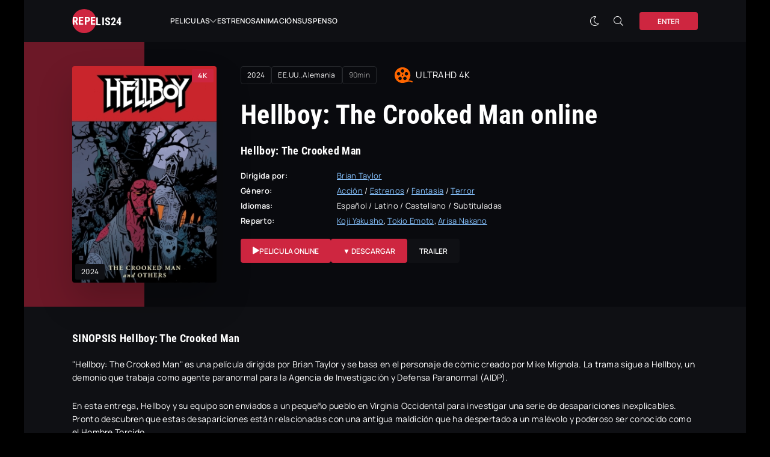

--- FILE ---
content_type: text/html; charset=utf-8
request_url: https://repelis24.vc/114-hellboy-the-crooked-man.html
body_size: 8647
content:
<!DOCTYPE html>
<html lang="es">
<head>
	<title>Ver Hellboy: The Crooked Man Online 2024 En Español, Latino</title>
<meta name="charset" content="utf-8">
<meta name="title" content="Ver Hellboy: The Crooked Man Online 2024 En Español, Latino">
<meta name="description" content="Ver película Hellboy: The Crooked Man 2024 online gratis en línea de Acción En Audio Latino, Español, Castellano y Subtitulado. Ver Hellboy: The Crooked Man Online HD 720p, Full HD 1080p, 4K y descargar pelicula.">
<meta name="keywords" content="Hellboy The Crooked Man, Ver Hellboy The Crooked Man, Hellboy The Crooked Man online">
<meta name="generator" content="DataLife Engine (https://dle-news.ru)">
<link rel="canonical" href="https://repelis24.vc/114-hellboy-the-crooked-man.html">
<link rel="alternate" type="application/rss+xml" title="REPELIS24  ▷  Ver Películas Online  En Español, Latino 2025 RSS" href="https://repelis24.vc/rss.xml">
<link rel="alternate" type="application/rss+xml" title="REPELIS24  ▷  Ver Películas Online  En Español, Latino 2025 RSS Turbo" href="https://repelis24.vc/rssturbo.xml">
<link rel="alternate" type="application/rss+xml" title="REPELIS24  ▷  Ver Películas Online  En Español, Latino 2025 RSS Dzen" href="https://repelis24.vc/rssdzen.xml">
<link rel="search" type="application/opensearchdescription+xml" title="REPELIS24  ▷  Ver Películas Online  En Español, Latino 2025" href="https://repelis24.vc/index.php?do=opensearch">
<link rel="preconnect" href="https://repelis24.vc/" fetchpriority="high">
<meta property="twitter:title" content="Ver Hellboy: The Crooked Man Online 2024 En Español, Latino">
<meta property="twitter:url" content="https://repelis24.vc/114-hellboy-the-crooked-man.html">
<meta property="twitter:card" content="summary_large_image">
<meta property="twitter:image" content="https://repelis24.vc/uploads/posts/2024-02/4805801.jpg">
<meta property="twitter:description" content="&quot;Hellboy: The Crooked Man&quot; es una película dirigida por Brian Taylor y se basa en el personaje de cómic creado por Mike Mignola. La trama sigue a Hellboy, un demonio que trabaja como agente paranormal para la Agencia de Investigación y Defensa Paranormal (AIDP). En esta entrega, Hellboy y">
<meta property="og:type" content="article">
<meta property="og:site_name" content="REPELIS24  ▷  Ver Películas Online  En Español, Latino 2025">
<meta property="og:title" content="Ver Hellboy: The Crooked Man Online 2024 En Español, Latino">
<meta property="og:url" content="https://repelis24.vc/114-hellboy-the-crooked-man.html">
<meta property="og:image" content="https://repelis24.vc/uploads/posts/2024-02/4805801.jpg">
<meta property="og:description" content="&quot;Hellboy: The Crooked Man&quot; es una película dirigida por Brian Taylor y se basa en el personaje de cómic creado por Mike Mignola. La trama sigue a Hellboy, un demonio que trabaja como agente paranormal para la Agencia de Investigación y Defensa Paranormal (AIDP). En esta entrega, Hellboy y">
	<meta name="viewport" content="width=device-width, initial-scale=1.0">
	<meta name="theme-color" content="#111">
	<link rel="preload" href="/templates/repelis24/css/common.css?v=9f659" as="style">
	<link rel="preload" href="/templates/repelis24/css/styles.css?v=9f659" as="style">
	<link rel="preload" href="/templates/repelis24/css/engine.css?v=9f659" as="style">
	<link rel="preload" href="/templates/repelis24/css/fontawesome.css?v=9f659" as="style">
	<link rel="preload" href="/templates/repelis24/webfonts/manrope-400.woff2" as="font" type="font/woff2" crossorigin>
	<link rel="preload" href="/templates/repelis24/webfonts/manrope-600.woff2" as="font" type="font/woff2" crossorigin>
	<link rel="preload" href="/templates/repelis24/webfonts/manrope-700.woff2" as="font" type="font/woff2" crossorigin>
	<link rel="preload" href="/templates/repelis24/webfonts/roboto-condensed-700.woff2" as="font" type="font/woff2" crossorigin>
    <link rel="preload" href="/templates/repelis24/webfonts/fa-light-300.woff2" as="font" type="font/woff2" crossorigin>
    <link rel="preload" href="/templates/repelis24/webfonts/fa-solid-900.woff2" as="font" type="font/woff2" crossorigin>
	<link rel="shortcut icon" href="/templates/repelis24/images/favicon.svg">
	<link href="/templates/repelis24/css/common.css?v=9f659" type="text/css" rel="stylesheet">
	<link href="/templates/repelis24/css/styles.css?v=9f659" type="text/css" rel="stylesheet">
	<link href="/templates/repelis24/css/engine.css?v=9f659" type="text/css" rel="stylesheet"> 
	<link href="/templates/repelis24/css/fontawesome.css?v=9f659" type="text/css" rel="stylesheet">
    
    <meta name="google-site-verification" content="nOCCwz8Tim5AX4xpo5DQgpavqDpDTDQOQYIjIPUAEq4" />
    <meta name="msvalidate.01" content="7B0AACAF46F44D29F6BE0528B287CE62" />
           <script src="//repelis.tube/playerjs1.js" type="text/javascript"></script>
</head>

<body class="has-branding1 dt-is-active">
	
	
	<script>
		function switchLight() {
			if (localStorage.getItem('theme') === 'dark') {
				document.querySelector('body').classList.remove('dt-is-active');
			} else {
				document.querySelector('body').classList.add('dt-is-active');
			};
		};
		switchLight();
	</script>

	<div class="wrapper">

		<div class="wrapper__container wrapper__main ">

			<header class="header d-flex ai-center">
				<a href="/" class="header__logo" data-text="repelis24"><span class="ws-nowrap">Repelis24</span></a>
				<ul class="header__menu d-flex flex-grow-1 js-this-in-mobile-menu">
	<li class="header__menu-has-submenu">
		<a href="#">Peliculas</a>
		<ul class="header__menu-submenu anim">
			<li><a href="/accion/">Acción</a>
						<li><a href="/adolecentes/">Adolecentes</a>
                        <li><a href="/animacion-e-infantil/">Animación e Infantil</a></li>
						<li><a href="/aventura/">Aventura</a></li>
						<li><a href="/belico-guerra/">Bélico (Guerra)</a></li>
						<li><a href="/biografia/">Biografía</a></li>
						<li><a href="/ciencia-ficcion/">Ciencia Ficción</a></li>
						<li><a href="/comedia/">Comedia</a></li>
						<li><a href="/crimen/">Crimen</a></li>
						<li><a href="/deporte/">Deporte</a></li>
						<li><a href="/documental/">Documental</a></li>
                        <li><a href="/drama/">Drama</a></li>
						<li><a href="/eroticas/">Eroticas +18</a></li>
						<li><a href="/familiar/">Familiar</a></li>
                        <li><a href="/fantasia/">Fantasia</a></li>
						<li><a href="/guerra/">Guerra</a></li>
						<li><a href="/historicas/">Historicas</a></li>
                        <li><a href="/misterio/">Misterio</a></li>
						<li><a href="/musical/">Musical</a></li>
						<li><a href="/romance/">Romance</a></li>
                        <li><a href="/superheroes/">Superheroes</a></li>
						<li><a href="/suspenso/">Suspenso</a></li>
						<li><a href="/terror/">Terror</a></li>
						<li><a href="/western/">Western</a></li>
		</ul>
	</li>
		<li><a href="/estrenos/">Estrenos</a></li>
	      <li><a href="/animacion-e-infantil/">Animación </a></li>
		<li><a href="/suspenso/">Suspenso</a></li>

</ul>
				<div class="header__search search-block flex-grow-1 d-none">
					<form id="quicksearch" method="post">
						<input type="hidden" name="do" value="search">
						<input type="hidden" name="subaction" value="search">
						<input class="search-block__input" id="story" name="story" placeholder="Búsqueda de sitio..." type="text" autocomplete="off">
						<button class="search-block__btn fal fa-search btn-without-bg" aria-label="Buscar" type="submit"></button>
					</form>
				</div>
				<button class="theme-toggle btn-without-bg fal fa-sun" title="Cambiar color del sitio" aria-label="Cambiar color del sitio"></button>
				<button class="header__btn-search btn-without-bg fal fa-search js-show-search" title="Abrir busqueda" aria-label="Abrir busqueda"></button>
				<button class="header__btn-login js-show-login"><span>Enter</span></button>
				
				<button class="header__btn-menu fal fa-bars d-none js-show-mobile-menu" aria-label="Abrir menú móvil"></button>
			</header>

			<!-- END HEADER -->

			
			

			<main class="content">

				
			
				
				

				
				<div class="d-grid-items"><article class="page ignore-select">

	<header class="page__header d-flex">
		<div class="page__header-left">
			<div class="page__poster img-fixed-size">
				<img src="/uploads/posts/2024-02/thumbs/4805801.jpg" alt="Hellboy: The Crooked Man" loading="lazy">
				<div class="poster__series"><a href="https://repelis24.vc/xfsearch/year/2024/">2024</a></div>
				<div class="poster__quality">4K</div>
			</div>
		
		</div>
		<div class="page__header-info flex-grow-1 d-flex fd-column">
			<div class="page__meta d-flex ai-center">
				<div class="page__meta-item"><a href="https://repelis24.vc/xfsearch/year/2024/">2024</a></div>
				<div class="page__meta-item"><a href="https://repelis24.vc/xfsearch/pais/ee.uu./">EE.UU.</a>, <a href="https://repelis24.vc/xfsearch/pais/alemania/">Alemania</a></div>
				<div class="page__meta-item">90min</div>
			
				<div class="page__meta-rating page__meta-rating--kp">ULTRAHD 4K</div>
			
			</div>
			<h1>Hellboy: The Crooked Man online</h1>
			<div class="page__caption line-clamp">
                <h3>Hellboy: The Crooked Man</h3>
			</div>
			<ul class="page__list flex-grow-1-column">
				
				<li><span>Dirigida por:</span> 	<a href="https://repelis24.vc/xfsearch/dirigida/brian%20taylor/">Brian Taylor</a></li>
				<li class="not-shown-ajax"><span>Género:</span> <a href="https://repelis24.vc/accion/">Acción</a> / <a href="https://repelis24.vc/estrenos/">Estrenos</a> / <a href="https://repelis24.vc/fantasia/">Fantasia</a> / <a href="https://repelis24.vc/terror/">Terror</a></li>
				<li><span>Idiomas:</span> Español / Latino / Castellano / Subtituladas</li>
				<li><span>Reparto:</span> 
				<a href="https://repelis24.vc/xfsearch/reparto/koji%20yakusho/">Koji Yakusho</a>, <a href="https://repelis24.vc/xfsearch/reparto/tokio%20emoto/">Tokio Emoto</a>, <a href="https://repelis24.vc/xfsearch/reparto/arisa%20nakano/">Arisa Nakano</a></li>
			</ul>
			<div class="page__btns d-flex ai-center">
				<button class="page__btn-watch fas fa-play js-scroll-to"><a href="/pelicula.php" target="blank"  rel="nofollow"     >PELICULA ONLINE</a></button>
                	<button class="page__btn-watch"><a href="/pelicula.php" target="blank"  rel="nofollow"     >▼ DESCARGAR</a></button>
				<button class="page__btn-trailer js-show-trailer" data-trg="https://repelis24.vc/114-hellboy-the-crooked-man.html">TRAILER</button>
			</div>
		</div>
		<div class="page__header-right d-flex fd-column jc-flex-end">
		
			
		</div>
	</header>

	<div class="page__cols d-flex">
		<section class="page__cols-left flex-grow-1">
			<h3 class="page__subtitle">SINOPSIS Hellboy: The Crooked Man</h3>
			<div class="page__text full-text clearfix"><p>"Hellboy: The Crooked Man" es una película dirigida por Brian Taylor y se basa en el personaje de cómic creado por Mike Mignola. La trama sigue a Hellboy, un demonio que trabaja como agente paranormal para la Agencia de Investigación y Defensa Paranormal (AIDP).</p>
<p>En esta entrega, Hellboy y su equipo son enviados a un pequeño pueblo en Virginia Occidental para investigar una serie de desapariciones inexplicables. Pronto descubren que estas desapariciones están relacionadas con una antigua maldición que ha despertado a un malévolo y poderoso ser conocido como el Hombre Torcido.</p>
<p>El Hombre Torcido es una criatura sobrenatural con habilidades terribles y oscuros pactos demoníacos. Hellboy debe enfrentarse a sus propios demonios mientras se adentra en el sombrío mundo de lo paranormal para detener al Hombre Torcido antes de que cause más estragos.</p>
<p>A lo largo de la película, Hellboy se enfrenta a peligrosas criaturas y también debe lidiar con la traición de uno de sus compañeros de equipo. Con la ayuda de la experta en ocultismo Alice Monaghan y el misterioso cazador de brujas Edward Grey, Hellboy se enfrenta a su mayor desafío hasta ahora.</p>
<p>"Hellboy: The Crooked Man" es una película llena de acción, criaturas sobrenaturales y elementos de terror. El director Brian Taylor promete ofrecer una experiencia cinematográfica llena de visuales impresionantes y un enfoque oscuro y visceral del mundo de Hellboy.</p></div>
		</section>
	
	</div>

	<div class="page__cols d-flex">
		<section class="page__cols-left flex-grow-1">
			<h2 class="page__subtitle"> Ver Hellboy: The Crooked Man online</h2>
			<div class="page__player tabs-block sect">
				<div class="page__player-controls d-flex ai-center">
					<div class="tabs-block__select d-flex flex-grow-1">
						<button>PELICULA ONLINE</button> 	
						<button>TRAILER</button>
					</div>
				</div>
				<div class="tabs-block__content video-inside video-responsive2">
				 <div id="hd"></div>

<script>
    var player = new Playerjs({id:"hd",  poster:"https://repelis24.vc/uploads/posts/2024-02/thumbs/4805801.jpg", file:"https://repelis.tube/Universal.mp4", title:"Hellboy: The Crooked Man"});
</script>
				</div>	
				<div class="tabs-block__content d-none video-inside video-responsive has-12345" id="trailer-block">
						<iframe width="917" height="516" src="https://www.youtube.com/embed/tWzQd0QcVrc" title="Youtube Player" frameborder="0" allow="accelerometer; autoplay; clipboard-write; encrypted-media; gyroscope; picture-in-picture; web-share" allowfullscreen></iframe>
				</div>
				
				
				
			</div>
		</section>
		<section class="page__cols-right">
			<h3 class="page__subtitle">Nuevas películas</h3>
			<div class="sb__content sb__grid">
				<a class="ftop-item d-flex ai-center" href="https://repelis24.vc/19-kung-fu-panda-4.html">
    <div class="ftop-item__img img-fixed-size">
        <img src="/uploads/posts/2024-02/thumbs/3528056.jpg" loading="lazy" alt="Kung Fu Panda 4">
    </div>
    <div class="ftop-item__desc flex-grow-1">
        <div class="ftop-item__title poster__title line-clamp">Kung Fu Panda 4</div>
    
    </div>
</a><a class="ftop-item d-flex ai-center" href="https://repelis24.vc/6-kraven-the-hunter.html">
    <div class="ftop-item__img img-fixed-size">
        <img src="/uploads/posts/2024-02/thumbs/3149358.jpg" loading="lazy" alt="Kraven The Hunter">
    </div>
    <div class="ftop-item__desc flex-grow-1">
        <div class="ftop-item__title poster__title line-clamp">Kraven The Hunter</div>
    
    </div>
</a><a class="ftop-item d-flex ai-center" href="https://repelis24.vc/62-road-house-de-profesion-duro.html">
    <div class="ftop-item__img img-fixed-size">
        <img src="/uploads/posts/2024-02/thumbs/1093132.jpg" loading="lazy" alt="Road House. De profesión: duro">
    </div>
    <div class="ftop-item__desc flex-grow-1">
        <div class="ftop-item__title poster__title line-clamp">Road House. De profesión: duro</div>
    
    </div>
</a><a class="ftop-item d-flex ai-center" href="https://repelis24.vc/63-dune-parte-dos.html">
    <div class="ftop-item__img img-fixed-size">
        <img src="/uploads/posts/2024-02/thumbs/5138659.jpg" loading="lazy" alt="Dune: Parte dos">
    </div>
    <div class="ftop-item__desc flex-grow-1">
        <div class="ftop-item__title poster__title line-clamp">Dune: Parte dos</div>
    
    </div>
</a><a class="ftop-item d-flex ai-center" href="https://repelis24.vc/132-vaiana-2.html">
    <div class="ftop-item__img img-fixed-size">
        <img src="/uploads/posts/2024-02/thumbs/4875574.jpg" loading="lazy" alt="Vaiana 2">
    </div>
    <div class="ftop-item__desc flex-grow-1">
        <div class="ftop-item__title poster__title line-clamp">Vaiana 2</div>
    
    </div>
</a>
			</div>
		</section>
	</div>
	
	<section class="sect page__related">
		<h4 class="sect__title sect__header">Ver también:</h4>
		<div class="sect__content d-grid-items">
			<div class="poster d-flex fd-column has-overlay-on-img has-expanded-link grid-item">
    <div class="poster__img img-responsive">
        <img src="/uploads/posts/2024-02/thumbs/465887.jpg" alt="Harbinger" loading="lazy">
        <div class="poster__series"><a href="https://repelis24.vc/xfsearch/year/2024/">2024</a></div>
        <div class="poster__quality">4K</div>
        <div class="has-overlay-on-img__trg pi-center animated-element fas fa-play"></div>
    </div>
    <div class="poster__desc order-last">
        <a href="https://repelis24.vc/120-harbinger.html" class="poster__link has-expanded-link__trg">
            <h3 class="poster__title line-clamp">Harbinger</h3>
        </a>
        <div class="poster__meta ws-nowrap"><a href="https://repelis24.vc/xfsearch/pais/ee.uu./">EE.UU.</a> <span>|</span> <a href="https://repelis24.vc/accion/">Acción</a> / <a href="https://repelis24.vc/aventura/">Aventura</a> / <a href="https://repelis24.vc/estrenos/">Estrenos</a> / <a href="https://repelis24.vc/fantasia/">Fantasia</a></div>
		<button class="poster__info-btn btn-without-bg fal fa-ellipsis-h js-show-info" data-trg="https://repelis24.vc/120-harbinger.html" data-text="SINOPSIS" aria-label="SINOPSIS Harbinger"></button>
    </div>
</div><div class="poster d-flex fd-column has-overlay-on-img has-expanded-link grid-item">
    <div class="poster__img img-responsive">
        <img src="/uploads/posts/2024-02/thumbs/3528056.jpg" alt="Kung Fu Panda 4" loading="lazy">
        <div class="poster__series"><a href="https://repelis24.vc/xfsearch/year/2024/">2024</a></div>
        <div class="poster__quality">4K</div>
        <div class="has-overlay-on-img__trg pi-center animated-element fas fa-play"></div>
    </div>
    <div class="poster__desc order-last">
        <a href="https://repelis24.vc/19-kung-fu-panda-4.html" class="poster__link has-expanded-link__trg">
            <h3 class="poster__title line-clamp">Kung Fu Panda 4</h3>
        </a>
        <div class="poster__meta ws-nowrap"><a href="https://repelis24.vc/xfsearch/pais/ee.uu./">EE.UU.</a> <span>|</span> <a href="https://repelis24.vc/animacion-e-infantil/">Animación e Infantil</a> / <a href="https://repelis24.vc/aventura/">Aventura</a> / <a href="https://repelis24.vc/comedia/">Comedia</a> / <a href="https://repelis24.vc/estrenos/">Estrenos</a> / <a href="https://repelis24.vc/familiar/">Familiar</a></div>
		<button class="poster__info-btn btn-without-bg fal fa-ellipsis-h js-show-info" data-trg="https://repelis24.vc/19-kung-fu-panda-4.html" data-text="SINOPSIS" aria-label="SINOPSIS Kung Fu Panda 4"></button>
    </div>
</div><div class="poster d-flex fd-column has-overlay-on-img has-expanded-link grid-item">
    <div class="poster__img img-responsive">
        <img src="/uploads/posts/2024-02/thumbs/4262852.jpg" alt="Agente X: Última misión" loading="lazy">
        <div class="poster__series"><a href="https://repelis24.vc/xfsearch/year/2024/">2024</a></div>
        <div class="poster__quality">4K</div>
        <div class="has-overlay-on-img__trg pi-center animated-element fas fa-play"></div>
    </div>
    <div class="poster__desc order-last">
        <a href="https://repelis24.vc/133-agente-x-ultima-mision.html" class="poster__link has-expanded-link__trg">
            <h3 class="poster__title line-clamp">Agente X: Última misión</h3>
        </a>
        <div class="poster__meta ws-nowrap"><a href="https://repelis24.vc/xfsearch/pais/grecia/">Grecia</a>, <a href="https://repelis24.vc/xfsearch/pais/bulgaria/">Bulgaria</a>, <a href="https://repelis24.vc/xfsearch/pais/ee.uu./">EE.UU.</a> <span>|</span> <a href="https://repelis24.vc/accion/">Acción</a> / <a href="https://repelis24.vc/estrenos/">Estrenos</a> / <a href="https://repelis24.vc/suspenso/">Suspenso</a></div>
		<button class="poster__info-btn btn-without-bg fal fa-ellipsis-h js-show-info" data-trg="https://repelis24.vc/133-agente-x-ultima-mision.html" data-text="SINOPSIS" aria-label="SINOPSIS Agente X: Última misión"></button>
    </div>
</div><div class="poster d-flex fd-column has-overlay-on-img has-expanded-link grid-item">
    <div class="poster__img img-responsive">
        <img src="/uploads/posts/2024-02/thumbs/1825332.jpg" alt="Ceniza" loading="lazy">
        <div class="poster__series"><a href="https://repelis24.vc/xfsearch/year/2024/">2024</a></div>
        <div class="poster__quality">4K</div>
        <div class="has-overlay-on-img__trg pi-center animated-element fas fa-play"></div>
    </div>
    <div class="poster__desc order-last">
        <a href="https://repelis24.vc/86-ceniza.html" class="poster__link has-expanded-link__trg">
            <h3 class="poster__title line-clamp">Ceniza</h3>
        </a>
        <div class="poster__meta ws-nowrap"><a href="https://repelis24.vc/xfsearch/pais/turqu%C3%ADa/">Turquía</a> <span>|</span> <a href="https://repelis24.vc/drama/">Drama</a> / <a href="https://repelis24.vc/estrenos/">Estrenos</a> / <a href="https://repelis24.vc/romance/">Romance</a></div>
		<button class="poster__info-btn btn-without-bg fal fa-ellipsis-h js-show-info" data-trg="https://repelis24.vc/86-ceniza.html" data-text="SINOPSIS" aria-label="SINOPSIS Ceniza"></button>
    </div>
</div><div class="poster d-flex fd-column has-overlay-on-img has-expanded-link grid-item">
    <div class="poster__img img-responsive">
        <img src="/uploads/posts/2024-02/thumbs/2325903.jpg" alt="Argylle" loading="lazy">
        <div class="poster__series"><a href="https://repelis24.vc/xfsearch/year/2024/">2024</a></div>
        <div class="poster__quality">4K</div>
        <div class="has-overlay-on-img__trg pi-center animated-element fas fa-play"></div>
    </div>
    <div class="poster__desc order-last">
        <a href="https://repelis24.vc/25-argylle.html" class="poster__link has-expanded-link__trg">
            <h3 class="poster__title line-clamp">Argylle</h3>
        </a>
        <div class="poster__meta ws-nowrap"><a href="https://repelis24.vc/xfsearch/pais/gran%20breta%C3%B1a/">Gran Bretaña</a> <span>|</span> <a href="https://repelis24.vc/accion/">Acción</a> / <a href="https://repelis24.vc/estrenos/">Estrenos</a> / <a href="https://repelis24.vc/suspenso/">Suspenso</a></div>
		<button class="poster__info-btn btn-without-bg fal fa-ellipsis-h js-show-info" data-trg="https://repelis24.vc/25-argylle.html" data-text="SINOPSIS" aria-label="SINOPSIS Argylle"></button>
    </div>
</div>
		</div>
	</section>

</article>
<div id="dle-ajax-comments"></div>
<form  method="post" name="dle-comments-form" id="dle-comments-form" >
		<input type="hidden" name="subaction" value="addcomment">
		<input type="hidden" name="post_id" id="post_id" value="114"><input type="hidden" name="user_hash" value="388cf21d0a69f68b231c4d96cbc32e8033bce19e"></form></div>
				

				

			</main>

			<!-- END CONTENT -->

			<footer class="footer">
				<div class="footer__main d-flex">
					<ul class="footer__menu flex-grow-1">
							<li><a href="/accion/">Acción</a>
						<li><a href="/adolecentes/">Adolecentes</a>
                        <li><a href="/animacion-e-infantil/">Animación e Infantil</a></li>
						<li><a href="/aventura/">Aventura</a></li>
						<li><a href="/belico-guerra/">Bélico (Guerra)</a></li>
						<li><a href="/biografia/">Biografía</a></li>
						<li><a href="/ciencia-ficcion/">Ciencia Ficción</a></li>
						<li><a href="/comedia/">Comedia</a></li>
						<li><a href="/crimen/">Crimen</a></li>
						<li><a href="/deporte/">Deporte</a></li>
						<li><a href="/documental/">Documental</a></li>
                        <li><a href="/drama/">Drama</a></li>
						<li><a href="/eroticas/">Eroticas +18</a></li>
						<li><a href="/familiar/">Familiar</a></li>
                        <li><a href="/fantasia/">Fantasia</a></li>
						<li><a href="/guerra/">Guerra</a></li>
						<li><a href="/historicas/">Historicas</a></li>
                        <li><a href="/misterio/">Misterio</a></li>
						<li><a href="/musical/">Musical</a></li>
						<li><a href="/romance/">Romance</a></li>
                        <li><a href="/superheroes/">Superheroes</a></li>
						<li><a href="/suspenso/">Suspenso</a></li>
						<li><a href="/terror/">Terror</a></li>
						<li><a href="/western/">Western</a></li>
					</ul>
					
				</div>
				<div class="footer__bottom d-flex ai-center">
					<div class="footer__copyright flex-grow-1">
						© 2024 repelis24.vc Peliculas online gratis <br>
						<a href="/">Repelis24</a> <span>
					</div>
					<ul class="footer__soc d-flex ai-center">
					
					</ul>
				</div>
			</footer>

			<!-- END FOOTER -->

		</div>

		<!-- END WRAPPER-MAIN -->

	</div>

	<!-- END WRAPPER -->

	

<div class="login login--not-logged serv d-none">
	<div class="login__header">
		<div class="login__title">login</div>
	
		<button class="login__close fal fa-times btn-without-bg" aria-label="exit"></button>
	</div>
	<form method="post" class="login__content">
		<div class="login__row fal fa-angle-right serv__links">
			<div class="login__row-caption">login: </div>
			<div class="login__input"><input type="text" name="login_name" id="login_name" placeholder="login" autocomplete="on"></div>
		</div>
		<div class="login__row fal fa-angle-right serv__links">
			<div class="login__row-caption">password: </div>
			<div class="login__input"><input type="password" name="login_password" id="login_password" placeholder="password" autocomplete="on"></div>
		</div>
		<label class="login__row has-checkbox" for="login_not_save">
			<input type="checkbox" name="login_not_save" id="login_not_save" value="0" checked>
		
		</label>
		<div class="login__row">
			<button onclick="submit();" type="submit">enter</button>
			<input name="login" type="hidden" id="login" value="submit">
		</div>
		<div class="login__social d-flex jc-center">
		
		
		</div>
	</form>
</div>


	
<script src="/engine/classes/js/jquery3.js?v=9f659"></script>
<script src="/engine/classes/js/jqueryui3.js?v=9f659" defer></script>
<script src="/engine/classes/js/dle_js.js?v=9f659" defer></script>
<script src="/engine/editor/jscripts/tiny_mce/tinymce.min.js?v=9f659" defer></script>
<script type="application/ld+json">{"@context":"https://schema.org","@graph":[{"@type":"BreadcrumbList","@context":"https://schema.org/","itemListElement":[{"@type":"ListItem","position":1,"item":{"@id":"https://repelis24.vc/","name":"REPELIS24"}},{"@type":"ListItem","position":2,"item":{"@id":"https://repelis24.vc/accion/","name":"Acción"}},{"@type":"ListItem","position":3,"item":{"@id":"https://repelis24.vc/114-hellboy-the-crooked-man.html","name":"Hellboy: The Crooked Man"}}]}]}</script>
	<script src="/templates/repelis24/js/libs.js?v=9f659"></script>
	<script src="/templates/repelis24/js/owl-carousel.js?v=9f659"></script>
	<script>
<!--
var dle_root       = '/';
var dle_admin      = '';
var dle_login_hash = '388cf21d0a69f68b231c4d96cbc32e8033bce19e';
var dle_group      = 5;
var dle_skin       = 'repelis24';
var dle_wysiwyg    = '2';
var quick_wysiwyg  = '2';
var dle_min_search = '4';
var dle_act_lang   = ["Yes", "No", "Enter", "Cancel", "Save", "Delete", "Loading. Please, wait..."];
var menu_short     = 'Quick edit';
var menu_full      = 'Full edit';
var menu_profile   = 'View profile';
var menu_send      = 'Send message';
var menu_uedit     = 'Admin Center';
var dle_info       = 'Information';
var dle_confirm    = 'Confirm';
var dle_prompt     = 'Enter the information';
var dle_req_field  = ["Fill the name field", "Fill the message field", "Fill the field with the subject of the message"];
var dle_del_agree  = 'Are you sure you want to delete it? This action cannot be undone';
var dle_spam_agree = 'Are you sure you want to mark the user as a spammer? This will remove all his comments';
var dle_c_title    = 'Send a complaint';
var dle_complaint  = 'Enter the text of your complaint to the Administration:';
var dle_mail       = 'Your e-mail:';
var dle_big_text   = 'Highlighted section of text is too large.';
var dle_orfo_title = 'Enter a comment to the detected error on the page for Administration ';
var dle_p_send     = 'Send';
var dle_p_send_ok  = 'Notification has been sent successfully ';
var dle_save_ok    = 'Changes are saved successfully. Refresh the page?';
var dle_reply_title= 'Reply to the comment';
var dle_tree_comm  = '0';
var dle_del_news   = 'Delete article';
var dle_sub_agree  = 'Do you really want to subscribe to this article’s comments?';
var dle_unsub_agree  = 'Do you really want to unsubscribe from comments on this publication?';
var dle_captcha_type  = '0';
var dle_share_interesting  = ["Share a link to the selected text", "Twitter", "Facebook", "Вконтакте", "Direct Link:", "Right-click and select «Copy Link»"];
var DLEPlayerLang     = {prev: 'Previous',next: 'Next',play: 'Play',pause: 'Pause',mute: 'Mute', unmute: 'Unmute', settings: 'Settings', enterFullscreen: 'Enable full screen mode', exitFullscreen: 'Disable full screen mode', speed: 'Speed', normal: 'Normal', quality: 'Quality', pip: 'PiP mode'};
var DLEGalleryLang    = {CLOSE: 'Close (Esc)', NEXT: 'Next Image', PREV: 'Previous image', ERROR: 'Warning! An error was detected', IMAGE_ERROR: 'Failed to load image', TOGGLE_SLIDESHOW: 'Watch slideshow (space) ',TOGGLE_FULLSCREEN: 'Full-screen mode', TOGGLE_THUMBS: 'Turn on / Turn off thumbnails', ITERATEZOOM: 'Increase / Reduce', DOWNLOAD: 'Download image' };
var DLEGalleryMode    = 1;
var DLELazyMode       = 1;
var allow_dle_delete_news   = false;
var dle_search_delay   = false;
var dle_search_value   = '';
jQuery(function($){
					setTimeout(function() {
						$.get(dle_root + "engine/ajax/controller.php?mod=adminfunction", { 'id': '114', action: 'newsread', user_hash: dle_login_hash });
					}, 5000);

	
	
	tinyMCE.baseURL = dle_root + 'engine/editor/jscripts/tiny_mce';
	tinyMCE.suffix = '.min';
	var dle_theme = '';

	if(dle_theme != '') {
		$('body').addClass( dle_theme );
	}

	tinymce.init({
		selector: 'textarea#comments',
		language : "en",
		directionality: 'ltr',
		body_class: dle_theme,
		skin: dle_theme == 'dle_theme_dark' ? 'oxide-dark' : 'oxide',
		element_format : 'html',
		width : "100%",
		height : 260,

		deprecation_warnings: false,
		promotion: false,
		cache_suffix: '?v=9f659',
		
		plugins: "link image lists quickbars dlebutton codesample",
		
		draggable_modal: true,
		toolbar_mode: 'floating',
		contextmenu: false,
		relative_urls : false,
		convert_urls : false,
		remove_script_host : false,
		browser_spellcheck: true,
		extended_valid_elements : "div[align|style|class|data-commenttime|data-commentuser|contenteditable],span[id|data-username|data-userurl|align|style|class|contenteditable],b/strong,i/em,u,s,p[align|style|class|contenteditable],pre[class],code",
		quickbars_insert_toolbar: '',
		quickbars_selection_toolbar: 'bold italic underline | dlequote dlespoiler dlehide',
		
	    formats: {
	      bold: {inline: 'b'},
	      italic: {inline: 'i'},
	      underline: {inline: 'u', exact : true},
	      strikethrough: {inline: 's', exact : true}
	    },
		
		paste_as_text: true,
		elementpath: false,
		branding: false,
		
		dle_root : dle_root,
		dle_upload_area : "comments",
		dle_upload_user : "",
		dle_upload_news : "0",
		
		menubar: false,
		link_default_target: '_blank',
		editable_class: 'contenteditable',
		noneditable_class: 'noncontenteditable',
		image_dimensions: false,
		paste_data_images: false,

		
		toolbar: "bold italic underline | alignleft aligncenter alignright | bullist numlist | dleemo link dleleech  | dlequote codesample dlespoiler dlehide",
		
		mobile: {
			toolbar_mode: "sliding",
			toolbar: "bold italic underline | alignleft aligncenter alignright | bullist numlist | link dleleech  dlequote dlespoiler dlehide",
			
		},
		
		content_css : dle_root + "engine/editor/css/content.css?v=9f659",

		setup: (editor) => {

			const onCompeteAction = (autocompleteApi, rng, value) => {
				editor.selection.setRng(rng);
				editor.insertContent(value);
				autocompleteApi.hide();
			};

			editor.ui.registry.addAutocompleter('getusers', {
			ch: '@',
			minChars: 1,
			columns: 1,
			onAction: onCompeteAction,
			fetch: (pattern) => {

				return new Promise((resolve) => {

					$.get(dle_root + "engine/ajax/controller.php?mod=find_tags", { mode: 'users', term: pattern, skin: dle_skin, user_hash: dle_login_hash }, function(data){
						if ( data.found ) {
							resolve(data.items);
						}
					}, "json");

				});
			}
			});
		}

	});
				$('#dle-comments-form').submit(function() {
					if( $('#comments-image-uploader').data('files') == 'selected' ) {
						$('#comments-image-uploader').plupload('start');
					} else {
						doAddComments();
					}
					return false;
				});
FastSearch();
});
//-->
</script>
        
        <!-- Yandex.Metrika counter -->
<script type="text/javascript" >
   (function(m,e,t,r,i,k,a){m[i]=m[i]||function(){(m[i].a=m[i].a||[]).push(arguments)};
   m[i].l=1*new Date();
   for (var j = 0; j < document.scripts.length; j++) {if (document.scripts[j].src === r) { return; }}
   k=e.createElement(t),a=e.getElementsByTagName(t)[0],k.async=1,k.src=r,a.parentNode.insertBefore(k,a)})
   (window, document, "script", "https://mc.yandex.ru/metrika/tag.js", "ym");

   ym(96385021, "init", {
        clickmap:true,
        trackLinks:true,
        accurateTrackBounce:true
   });
</script>
<noscript><div><img src="https://mc.yandex.ru/watch/96385021" style="position:absolute; left:-9999px;" alt="" /></div></noscript>
<!-- /Yandex.Metrika counter -->
	
<script defer src="https://static.cloudflareinsights.com/beacon.min.js/vcd15cbe7772f49c399c6a5babf22c1241717689176015" integrity="sha512-ZpsOmlRQV6y907TI0dKBHq9Md29nnaEIPlkf84rnaERnq6zvWvPUqr2ft8M1aS28oN72PdrCzSjY4U6VaAw1EQ==" data-cf-beacon='{"version":"2024.11.0","token":"b19f417703214ce29238636acf91bfa3","r":1,"server_timing":{"name":{"cfCacheStatus":true,"cfEdge":true,"cfExtPri":true,"cfL4":true,"cfOrigin":true,"cfSpeedBrain":true},"location_startswith":null}}' crossorigin="anonymous"></script>
</body>
</html>

<!-- DataLife Engine Copyright SoftNews Media Group (https://dle-news.ru) -->


--- FILE ---
content_type: text/css
request_url: https://repelis24.vc/templates/repelis24/css/styles.css?v=9f659
body_size: 8576
content:
/* BASIC LAYOUT
----------------------------------------------- */
.wrapper {min-width: 320px; position: relative;}
.wrapper__container {max-width: var(--max-width); margin: 0 auto; position: relative; z-index: 20;}
.wrapper__main {background-color: var(--bg);}
.header {padding: 0 var(--indent); background-color: var(--bg); position: relative; z-index: 100; min-height: 70px;}
.content {padding: 50px var(--indent); position: relative; z-index: 50; background-color: var(--bg); min-height: 80vh;}
.footer {background-color: var(--bg-darker); padding: 50px var(--indent); margin-top: 10px;}
.footer__main {gap: 40px var(--indent); padding-top: 20px;}
.footer__bottom {margin-top: 50px;}
body.has-branding {padding-top: 200px;}
.has-branding .wrapper {max-width: var(--max-width); margin: 0 auto; overflow: hidden;}
.has-branding .wrapper__main-page .header {padding-left: var(--indent); padding-right: var(--indent);}
.has-branding .bslide__desc {padding-left: var(--indent);}
.has-branding .slider {margin-left: 0; margin-right: 0;}

.scrolltop {position: fixed; width: 44px; height: 40px; right: -60px; bottom: 10px;
	z-index: 990; border-radius: var(--bdrs); font-size: 20px; opacity: 0; transition: right 0.2s, opacity 0.2s;}
.scrolltop.is-active {right: 10px; opacity: 1;}


/* HEADER
----------------------------------------------- */
.header__logo {display: block; margin-right: var(--indent); text-transform: uppercase; 
	position: relative; isolation: isolate; max-width: 105px;} 
.header__logo::before {content: attr(data-text); width: 40px; height: 40px; border-radius: 50%; 
	background-color: var(--accent-violet); overflow: hidden; white-space: nowrap; line-height: 40px;
	position: absolute; left: 0; top: 50%; transform: translate(0,-50%); color: #fff;}
.theme-toggle {margin-left: 10px; font-size: 16px; min-width: 30px; height: 30px;}
.dt-is-active .theme-toggle::before {content:"\f186";}
.header__btn-login {height: 30px; padding: 0 30px; margin-left: 20px;}
.header__btn-search {font-size: 16px; min-width: 30px; height: 30px; margin-left: 10px;}
.header__login-img {width: 40px; height: 40px; border-radius: 50%; cursor: pointer; margin-left: 20px;}
.header__favlink {font-size: 24px; display: block; position: relative; margin-left: 20px;}
.header__favlink span {border-radius: 3px; background-color: var(--accent-violet); color: #fff; 
	font-size: 10px; position: absolute; right: -10px; top: -1px; min-width: 20px; text-align: center;}

.header__login-panel {position: absolute; right: var(--indent-negative); top: 100%; width: 240px; padding-bottom: 10px;
	background-color: var(--bg); box-shadow: var(--bsh); border-radius: 6px; margin-top: 15px;}
.header__login-header {padding: 20px; color: var(--tt); font-weight: 700; gap: 20px; border-bottom: 1px solid var(--bdc);
	background-color: var(--ui-bg-darker); margin-bottom: 10px; border-radius: 6px 6px 0 0;}
.header__login-avatar {width: 40px; height: 40px; border-radius: 50%;}
.header__login-group span {font-size: 12px; font-weight: 400; margin-top: 2px; 
	display: block; color: var(--ui-tt-fade) !important;}
.header__login-menu a {display: flex; align-items: center; min-height: 30px; padding: 0 20px 0 0;}
.header__login-menu a::before {width: 40px; text-align: center; color: var(--accent-violet);}
.header__login-menu-border {border-top: 1px solid var(--bdc); margin-top: 10px; padding-top: 10px;}
.header__login-menu a span {font-size: 12px; margin-left: auto;}

.search-is-active {padding-right: var(--scrWidth,15px); overflow: hidden;}
.search-is-active .header__menu {display: none;}
.search-is-active .header__search {display: block;}
.search-is-active .header > button, .search-is-active .header ~ * {pointer-events: none;}
.search-is-active .search-block__input {box-shadow: 0 0 0 100vmax rgba(0,0,0,0.8) !important;}

.search-block {width: 100%; position: relative; margin-right: 50px;}
.search-block__input, .search-block__input:focus {border-radius: var(--bdrs); padding: 0 50px 0 20px; 
	border: 0; box-shadow: none; background-color: #fff; color: #000;}
.search-block__input:not(:focus)::placeholder {color: var(--tt-fade); opacity: 1; font-size: 14px;}
.search-block__btn {position: absolute; right: 0; top: 0; width: 50px; border-radius: 0px; font-size: 16px; color: #000;}

.wrapper__main-page .header {background-color: transparent; padding-left: 0; padding-right: 0;}
.wrapper__main-page .header__logo, .wrapper__main-page .header__menu > li > a, 
.wrapper__main-page .header > button, .wrapper__main-page .header__login, .wrapper__main-page .header__favlink {color: #fff;}


/* NAV
----------------------------------------------- */
.header__menu {gap: 40px; position: relative;}
.header__menu > li > a {font-weight: 600; height: 70px; display: flex; align-items: center; 
	font-size: 12px; text-transform: uppercase; gap: 10px;}
.header__menu-submenu {position: absolute; top: 100%; left: 0; z-index: 100; border-radius: 6px;
	background-color: var(--bg); box-shadow: var(--bsh); width: 100%; padding: 30px 35px; 
	display: grid; gap: 5px 20px; grid-template-columns: repeat(auto-fill,minmax(150px,1fr)); display: none;}
.header__menu-submenu a {display: block; padding: 5px 10px; border-radius: var(--bdrs);}
.header__menu-has-submenu > a::after {content:"\f078"; font-weight: 300; font-family:'Font Awesome 5 Pro';}
.header__menu > li:hover .header__menu-submenu {display: grid;}
.header__menu-hidden a:hover, .theme-toggle:hover {background-color: var(--accent-violet); color: #fff;}


/* SLIDER
----------------------------------------------- */
.slider {background-color: #000; margin: 0 calc((100% - 100vw)/2); margin-top: -70px; position: relative;}
.bslide {height: 520px; position: relative; color: #fff; --tt: rgba(255,255,255,0.7);}
.bslide__img {position: absolute; inset: 0; bottom: -70px;}
.bslide__img::before, .mslide__img::before {position: absolute; inset: 0; z-index: 1;
	background-color: rgba(20, 23, 34,0.7); content: ''; backdrop-filter: blur(0px) grayscale(0.66);}
.bslide__img::after {position: absolute; inset: 0; z-index: 2; content: ''; 
	background: linear-gradient(to top, #000 0%, transparent 200px);;}
.bslide__desc {position: relative; z-index: 5; padding-top: 100px; max-width: var(--max-width); margin: 0 auto;}
.bslide__info {gap: 40px;}
.bslide__title {font-size: 100px; height: 204px; max-width: 870px; line-height: 1; position: relative; top: -10px;}
.bslide__info-item {width: 300px; font-size: 13px; color: rgba(255,255,255,0.7); line-height: 1.8;}
.bslide__info-item-title {font-weight: 700; margin-bottom: 10px;}
.bslide__btn {height: 60px; padding: 0 40px; font-size: 14px; font-weight: 700;}
.bslide__info-item-accent {color: #fff; margin-top: -10px; font-weight: 700; text-transform: uppercase;}
.bslide__btn-trailer {width: 80px; height: 80px; position: absolute; right: 340px; top: 100px;
	border-radius: 50%; background-color: #fff; color: #000; font-size: 18px; padding: 0; padding-left: 3px;}
.bslide__btn-trailer::after {content: attr(data-text); color: transparent; font-size: 70px; position: absolute; 
	-webkit-text-stroke: 1px rgba(255,255,255,0.7); left: 100%; top: 50%; transform: translate(0,-50%); 
	letter-spacing: 2px; text-transform: none; margin-left: 40px;}
.mslide {color: #fff; cursor: pointer;}
.mslide__img {width: 300px; height: 204px;}
.mslide__img::before {opacity: 0.4; backdrop-filter: none;}
.mslide__title {position: relative; z-index: 5; margin-right: 40px; 
	width: 200px; text-align: right; transition: transform 0.2s; word-wrap: break-word;}
.mslide__title div {font-family: 'Manrope'; font-size: 12px; text-transform: uppercase; 
	color: rgba(255,255,255,0.7); margin-bottom: 5px;}
.mslide::after {content: "\f178"; font-family: "Font Awesome 5 Pro"; font-weight: 300; 
	position: absolute; left: 210px; top: 50%; transform: translate(0,-50%); margin-top: -2px;
	color: #fff; font-size: 50px; z-index: 5; transition: transform 0.2s;}
.main-slider-thumbs {max-width: var(--max-width); margin: 0 auto; position: relative; z-index: 5;}
#main-slider-thumbs {width: 540px; position: absolute; right: 0; bottom: 0;}
#main-slider-thumbs:not(.owl-carousel), #main-slider:not(.owl-carousel), 
.carousel__content:not(.owl-carousel) {display: flex; overflow: hidden;}
#main-slider-thumbs:not(.owl-carousel) .mslide, #main-slider:not(.owl-carousel) .bslide {flex-shrink: 0; width: 100%;}
.carousel__content:not(.owl-carousel) > .carou {width: calc((100% - 120px)/7); margin-right: 20px; flex-shrink: 0;}

.slider--poster .bslide__img::before {backdrop-filter: blur(10px) grayscale(0.66);}
.slider--poster #main-slider-thumbs {width: 440px;}
.slider--poster .mslide__img {width: 200px; height: 300px;}


/* CAROUSEL
----------------------------------------------- */
.carousel {background-color: var(--bg-darker); padding: 20px var(--indent);}
.carousel__title {margin-bottom: 20px; gap: 20px;}
.carou__img {padding-top: 150%;}
.carou__desc {position: absolute; left: 0; bottom: 0; z-index: 5; color: #fff; padding: 20px; font-size: 14px;}
.carousel__title a {font-size: 12px; font-weight: 700; text-transform: uppercase; color: var(--accent-violet);}


/* SECTION
----------------------------------------------- */
.sect:not(:last-child) {margin-bottom: 50px;}
.sect--border-top {padding-top: 50px; border-top: 1px solid var(--bdc);}
.sect__header {margin-bottom: 50px; gap: 10px;}
.sect__title {font-size: 40px; font-weight: 700;}
.sect__link {font-size: 12px; text-transform: uppercase; font-weight: 700; color: var(--accent-violet);}

.speedbar {color: var(--tt-fade); font-size: 14px; margin-bottom: 15px;}
.descr {display: grid; grid-gap: 20px; line-height: 1.7; font-size: 14px;}
.descr h1, .descr h2, .descr h3 {font-size: 24px; color: var(--tt); line-height: 1.3;}
.descr a {text-decoration: underline; color: var(--accent-violet);}
.descr ul li {position: relative; padding-left: 25px; margin-left: 25px;}
.descr ul li::before {content:"\f00c"; font-weight: 300; font-family:'Font Awesome 5 Pro'; 
	color: var(--accent-violet); position: absolute; left: 0; top: 0;}


/* POSTER SHORT STORY
----------------------------------------------- */
.poster__img {padding-top: 146%; margin-bottom: 16px; box-shadow: var(--bsh-poster); border: 5px solid var(--bg); border-radius: var(--bdrs);}
.poster__series {position: absolute; left: 5px; bottom: 5px; z-index: 1; padding: 5px 10px; font-size: 12px; 
	background-color: var(--bg); color: var(--tt-fade); border-radius: 2px;}
.poster__quality {position: absolute; right: 5px; top: 5px; z-index: 1; font-size: 12px; border-radius: 2px; 
	background-color: var(--accent-violet); color: #fff; padding: 3px 10px; text-transform: uppercase; font-weight: 600;}
.poster__title {font-size: 15px; font-weight: 700; margin-right: 20px; font-family: inherit;}
.poster__meta {margin-top: 6px; font-size: 10px; text-transform: uppercase; color: var(--tt-fade);}
.poster__meta > span {margin: 0 6px; font-size: 14px; vertical-align: middle;}
.poster__fav a {position: absolute; right: 0; top: 0; color: var(--tt-fade); z-index: 11;}
.poster__fav a .poster__fav-added {color: var(--accent-red);}
.poster__info-btn {min-width: auto; font-size: 34px; margin: -5px 0 -20px 0; color: var(--tt-fade); 
	position: relative; z-index: 11; transition: none;}
.has-overlay-on-img__trg {position: absolute; inset: 0; z-index: 3; opacity: 0;
	background-color: rgba(0,0,0,0.66); color: #fff; border-radius: inherit;}
.has-overlay-on-img__trg::before {display: grid; place-items: center; width: 50px; height: 50px; box-sizing: border-box;
	border-radius: 50%; background-color: #fff; color: #000; font-size: 14px; padding-left: 3px;}

.trl {background-color: rgba(0,0,0,0.9); position: fixed; z-index: 990; left: 0; top: 0; 
	width: 100%; height: 100%; overflow-x: hidden; overflow-y: auto; backdrop-filter: blur(10px);}
.trl__close {position: absolute; right: 20px; top: 20px; font-size: 40px; color: #fff;}
.trl__inner {width: 100%; max-width: 700px; margin: 0 auto; color: #fff; padding: 80px 20px 20px 20px;}
.trl__btn {height: 60px; padding: 0 40px; margin-top: 15px; width: 100%;}
.trl h1 {margin-bottom: 15px; margin-top: 20px; font-size: 24px;}
.trl .page__text, .sinfo .page__list li, .sinfo .page__text {display: -webkit-box; -webkit-line-clamp: 8; -webkit-box-orient: vertical; overflow: hidden;}
.trl-is-opened {overflow: hidden;}
.sinfo {background-color: var(--bg); border-radius: 8px; position: fixed; left: 50%; top: 50%; z-index: 999; 
	transform: translate(-50%,-50%); padding: 20px; padding-right: 140px; width: 860px; box-shadow: var(--bsh);}
.sinfo__close {font-size: 40px; position: absolute; right: -40px; top: -40px; z-index: 5; color: #fff;}
.sinfo__left {width: 200px;	margin-right: 20px;}
.sinfo__right {width: 120px; background-color: var(--bg-darker); border-radius: 0 8px 8px 0;
	position: absolute; right: 0; top: 0; bottom: 0; padding: 10px; padding-top: 20px;}
.sinfo .page__poster {width: 200px; height: 300px; border-radius: var(--bdrs);}
.sinfo .page__rating-score {padding: 0; width: 100%; height: auto; background-color: transparent;}
.sinfo .page__header-info h1 {font-size: 24px; margin: 10px 0 -13px 0;}
.sinfo .page__caption, .sinfo .not-shown-ajax, .sinfo .page__btn-watch, .trl h1 a, .sinfo h1 a {display: none !important;}
@media screen and (min-width: 950px) {
	.sinfo .page__meta-rating {position: absolute; right: 0; top: 130px; width: 120px; z-index: 5; margin: 0; 
		text-align: center; padding: 0; padding-top: 30px; background-position: center 0;}
	.sinfo .page__meta-rating--imdb {top: 190px; padding-top: 40px;}
}
.sinfo .page__list {padding: 0;}
.sinfo .page__btn-trailer:not(:hover) {background-color: var(--bg-darker);}
.sinfo .page__list li {-webkit-line-clamp: 2;}
.sinfo .page__text {-webkit-line-clamp: 5; margin-top: 12px; font-size: 13px;}


/* FOOTER, PAGINATION
----------------------------------------------- */
.footer__main::before {width: 120px; height: 120px; border-radius: 50%; background-color: var(--accent-violet); 
	content:"\f8a9"; font-family:'Font Awesome 5 Pro'; font-weight: 300; 
	display: grid; place-items: center; font-size: 50px; color: #fff;}
.footer__menu {display: grid; gap: 10px 30px; grid-template-columns: repeat(auto-fill,minmax(120px,1fr)); 
	font-size: 12px; text-transform: uppercase; font-weight: 600; --tt: var(--tt-fade);}
.footer__subscribe {width: 200px;}
.footer__subscribe input {margin: 10px 0; background-color: transparent; box-shadow: none; padding: 0; 
	border: 0; border-bottom: 1px solid var(--bdc); border-radius: 0;}
.footer__subscribe button {color: var(--accent-violet); font-weight: 700;}
.footer__copyright {font-size: 12px; line-height: 2; --tt: var(--tt-fade); color: var(--tt-fade);}
.footer__copyright span {margin: 0 10px;}
.footer__soc {gap: 20px;}
.footer__soc a img {display: block; height: 20px; opacity: 0.3;}

.pagination {gap: 20px 60px; padding-top: 10px;}
.pagination a, .pagination span {display: grid; place-items: center; 
	height: 36px; min-width: 36px; padding: 0 10px; border-radius: var(--bdrs); border: 1px solid var(--bdc);}
.pagination__btn-loader {width: 100%;}
.pagination__btn-loader a, .pagination__btn-loader span {height: 40px; border-radius: var(--bdrs); 
	background-color: var(--bg-darker); border: 0; color: var(--tt-fade); width: 370px;}
.pagination__pages {gap: 10px 10px; font-size: 18px;}
.pagination__pages span:not(.nav_ext) {background-color: var(--accent-violet); color: #fff; border-color: var(--accent-violet);}


/* INNER PAGE
----------------------------------------------- */
.page__header {background-color: var(--bg-darker); position: relative; 
	padding: 40px var(--indent); margin: 0 var(--indent-negative); margin-top: -50px; margin-bottom: 40px;}
.page__header-left {width: 240px; margin-right: 40px; border-radius: var(--bdrs); 
	box-shadow: var(--bsh); overflow: hidden; position: relative; z-index: 5; align-self: start;} 
.page__header-right {position: absolute; right: var(--indent); bottom: 40px;}
.page__poster {height: 360px;}
.page__header::before {position: absolute; left: 0; bottom: 0; top: 0; 
	content: ''; z-index: 3; background-color: var(--accent-violet); width: calc(var(--indent) + 120px);}
.page__rating-likes {background-color: var(--bg);}
.page__rating-likes a {display: flex; justify-content: center; align-items: center; height: 40px; width: 50%; gap: 10px; font-size: 12px;}
.page__rating-likes .fal {color: var(--accent-green); font-size: 18px;}
.page__rating-likes a:last-child .fal {color: var(--accent-red);}
.page__rating-score {width: 120px; height: 120px; border-radius: var(--bdrs); 
	background-color: var(--bg); text-align: center; padding: 15px 20px; border-bottom-left-radius: 0px;}
.page__rating-score-caption {font-size: 10px; text-transform: uppercase; font-weight: 600;}
.page__rating-score-value {width: 60px; height: 60px; border-radius: 50%; display: grid; place-items: center;
	position: relative; isolation: isolate; font-size: 24px; margin: 0 auto; margin-top: 13px;}
.page__rating-score-value::before {content: ''; position: absolute; z-index: -2; inset: 0; border-radius: 50%; 
	background: conic-gradient(from 0deg, var(--accent-green) 0%, var(--accent-green) var(--p), var(--bg-darker)  var(--p));}
.page__rating-score-value::after {content: ''; position: absolute; z-index: -1; 
	background-color: var(--bg); inset: 5px; border-radius: 50%;}
.page__fav {position: absolute; right: 100%; bottom: 0;}
.page__fav a {display: grid; place-items: center; width: 40px; height: 40px; 
	border: 3px solid var(--bg); border-radius: 4px 0 0 4px; font-size: 18px; color: var(--tt-fade);}
.page__fav a .page__fav-added {color: var(--accent-red);}

.page__meta {gap: 10px;}
.page__meta-item {display: flex; align-items: center; height: 30px; border-radius: var(--bdrs); 
	padding: 0 10px; border: 1px solid var(--bdc); color: var(--tt-fade); font-size: 12px;}
.page__meta-rating {margin-left: 30px; padding-left: 35px; line-height: 30px;
	background: url(../images/kp.svg) 0 center / 30px 30px no-repeat;}
.page__meta-rating--imdb {background: url(../images/imdb.svg) 0 center / 50px 50px no-repeat; padding-left: 58px; margin-left: 10px;}
.page__header h1 {font-size: 44px; margin: 21px 0 16px 0;}
.page__header h1 a {font-size: 14px; margin-left: 10px;}
.page__list {line-height: 1.5; font-size: 13px; margin-top: 20px; padding-right: 140px;}
.page__list li {position: relative; padding-left: 160px;}
.page__list li + li {margin-top: 6px;}
.page__list li > span:first-child {font-weight: 600; position: absolute; left: 0; top: 0;}
.page__list li a {color: var(--accent-violet); text-decoration: underline;}
.page__btns {gap: 20px; margin-top: 20px;}
.page__btn-trailer {background-color: var(--bg); color: var(--tt);}

.page__cols {margin-bottom: 40px;}
.page__cols-right {width: 240px; margin-left: 40px;}
.page__subtitle {margin-bottom: 20px;}
.page__screens ul {display: grid; gap: 5px; grid-template-columns: repeat(auto-fill,minmax(100px,1fr));}
.page__screens a {display: block; border-radius: var(--bdrs);}
.page__screens img {display: block; width: 100%; object-fit: cover; aspect-ratio: 3/2; border-radius: inherit;}
.sb__grid {display: grid; grid-template-columns: repeat(auto-fill,minmax(230px,1fr)); gap: 10px; counter-reset: num;}
.ftop-item {border-radius: var(--bdrs); background-color: var(--bg-darker); position: relative;}
.ftop-item__img {width: 62px; height: 91px; border-radius: var(--bdrs); margin-right: 15px; z-index: 5;}
.ftop-item::before {content: counter(num); counter-increment: num; color: var(--tt-fade); opacity: 0.3; 
	position: absolute; right: 15px; top: 50%; transform: translateY(-50%); font-size: 40px; font-weight: 700;}
.ftop-item .poster__title, .ftop-item .poster__meta {margin-right: 50px;}

.page__player {position: relative;}
.tabs-block__select {gap: 10px; margin-bottom: 10px;}
.tabs-block__select button {height: 30px; padding: 0 10px; background-color: var(--bg-darker); color: var(--tt-fade);}
.tabs-block__select button.is-active, .tabs-block__select button:hover {background: var(--accent-violet); color: #fff;}
.page__complaint a {position: absolute; right: 0; top: 0; display: flex; align-items: center; height: 30px; 
	border-radius: var(--bdrs); padding: 0 10px; gap: 10px; background-color: var(--bg-darker);}
.video-responsive1 {background-color: #000;}
.video-responsive1::before {position: absolute; z-index: 10; inset: 0; cursor: pointer; display: grid; place-items: center; 
	background-color: rgba(0,0,0,0.5); backdrop-filter: blur(6px); font-size: 80px; color: #fff; 
	content:"\f04b"; font-weight: 900; font-family:'Font Awesome 5 Pro';}
.page__related .poster__title {margin-right: 0;}


/* TEXT BLOCK, TYPOGRAPHY, VIDEO BLOCK
----------------------------------------------- */
.page__title {margin-bottom: 30px; font-size: 24px;}
.full-text {line-height: 1.6; font-size: 14px; word-wrap: break-word;}
.full-text a {text-decoration: underline; color: #5278b1;}
.full-text img:not(.emoji), .full-text p, .full-text h1, .full-text h2, .full-text h3, .full-text h4, .full-text h5, 
.full-text > ul, .full-text > ol, .full-text table {margin-bottom: 25px;}
.full-text > img[style*="left"], .full-text > .highslide img[style*="left"] {margin:0 10px 10px 0;}
.full-text > img[style*="right"], .full-text > .highslide img[style*="right"] {margin:0 0 10px 10px;}
.full-text > ul li, .full-text > ol li {padding-left: 60px; position: relative;}
.full-text > ul li:before {content: ''; width: 8px; height: 8px; border-radius: 50%; 
	border: 3px solid #fcc506; position: absolute; top: 6px; left: 34px;}
.full-text > ol {counter-reset: num;}
.full-text > ol li:before {content: counter(num); counter-increment: num; background-color: #fcc506; color: #000; 
	position: absolute; top: -3px; left: 17px; width: 24px; height: 30px; font-size: 14px; font-weight: 600;
	display: flex; justify-content: flex-end; align-items: center; padding-right: 6px; box-sizing: border-box;}
.full-text > ol li:after {content: ''; border: 10px solid transparent; border-left-color: #fcc506; 
	position: absolute; left: 41px; top: -3px; transform: scale(0.66,1.5); transform-origin: 0 0;}
.full-text > ul li + li, .full-text > ol li + li {margin-top: 10px;}
.full-text table, .video-inside > * {width:100%;}
.full-text > *:last-child {margin-bottom: 0;}
.video-responsive {padding-top: 60%; position: relative;}
.video-responsive > iframe, .video-responsive > video {position: absolute; left: 0; top: 0; width: 100%; height: 100%;}
.video-responsive2 {padding-top: 0%; position: relative;}
.video-responsive2 > iframe, .video-responsive > video {position: absolute; left: 0; top: 0; width: 100%; height: 100%;}
.full-text h1, .full-text h2, .full-text h3, .full-text h4, .full-text h5 {font-size: 21px; margin-bottom: 20px;}


/* COMMENTS
----------------------------------------------- */
.page__comments {margin-top: 0px; max-width: 760px;}
.page__comments-title {font-size: 24px; margin-bottom: 20px;}
.page__comments-info {color: var(--tt-fade); display: block; margin: -5px 0 20px; font-size: 14px; padding-left: 23px; position: relative;}
.page__comments-info::before {color: var(--ui-red); position: absolute; left: 0; top: 2px;}
.ac-form {margin-bottom: 30px; position: relative;}
.ac-form__header, .ac-form__editor, .ac-form .message-info {gap: 10px; margin-bottom: 10px;}
.ac-form__btn {padding: 0 60px;}
.ac-form__bottom {gap: 25px;}
.confidential-check {font-size: 14px;}
.ac-form__header > span {margin-left: 15px;}
.ac-form .comments_subscribe {margin-top: 0px;}

.ac-toggle.ac-form {cursor: pointer;}
.ac-form__header input, .ac-toggle .ac-form__editor textarea {height: 50px; line-height: 50px; border-radius: 8px;}
.ac-toggle, .ac-toggle .ac-form__editor {position: relative;}
.ac-toggle .ac-form__bottom button {position: absolute; bottom: 20px; right: 10px; z-index: 10; pointer-events: none;}
.ac-form .bb-btn {display: none;}
.ac-form .bb-pane {background: none; box-shadow: none; border: 0; position: absolute; left: 0; bottom: 0; right: 0;}
.ac-form #b_emo, .ac-form #b_leech, .ac-form #b_quote, .ac-form #b_spoiler, 
.ac-form #b_b, .ac-form #b_u, .ac-form #b_s, .ac-form #b_color, .ac-form #b_hide {display: grid;}
.ac-toggle .bb-btn {pointer-events: none;}
.ac-toggle .ac-form__editor .bb-editor textarea {height: 140px; resize: none;}
.ac-form__editor .bb-editor textarea {height: 140px; line-height: 1.4;}
.comments_subscribe + br, .ac-form .bb-editor + br {display: none;}
.ac-toggle .has-checkbox {display: none;}

.mass_comments_action {display: flex; align-items: center; flex-wrap: wrap; gap: 10px;}
.mass_comments_action select {flex: 1 1 0; margin: 0 -28px 0 0; border-radius: 0; box-shadow: none; min-width: 60%;}
.mass_comments_action .bbcodes {border-radius: 0; padding: 0 10px;}

.comm__title {font-size: 18px; margin-bottom: 20px;}

.comm {margin-bottom: 30px; position: relative;}
.comm__img {width: 40px; height: 40px; border-radius: 50%;}
.comm__img::before {content: ''; width: 8px; height: 8px; border-radius: 50%; background-color: var(--ui-red); 
	position: absolute; right: -1px; top: -1px; z-index: 5; border: 2px solid var(--bg);}
.comm--online .comm__img::before {background-color: var(--ui-green);}
.comm__letter {width: 100%; height: 100%; text-transform: uppercase; border-radius: inherit;
	position: absolute; left: 0; top: 0; color: #fff; font-size: 18px; font-weight: var(--ui-fw-bolder);}
.comm__author, .comm__author a {color: var(--tt-colored); font-weight: 600; font-size: 12px;}
.comm__date {color: var(--tt-fade); font-size: 12px; margin-top: 2px;}
.comm__main {margin: 6px 0 0 0; padding: 10px 10px 10px 40px; border: 1px solid var(--bg-darker); border-bottom: 0;}
.comm__action {gap: 20px; font-size: 12px;} 
.comm__footer {padding: 10px 10px 10px 40px; background-color: var(--bg-darker); border-radius: 0 0 4px 4px;}
.comm__action li, .comm__action li a {color: var(--tt-fade); cursor: pointer; gap: 8px; display: flex; align-items: center;}
.comm__ctrl, .comm__ctrl a {font-size: 15px; gap: 10px 15px; color: var(--tt-fade);}
.comm__ctrl li.has-checkbox {transform: scale(0.8,0.8); margin: 0 -10px 0 -5px;}
.comm__ctrl li.has-checkbox input {border-color: var(--tt-fade);}
.comm__rating {gap: 1px; font-size: 12px;margin-bottom: -10px;}
.comm__rating > * {display: flex; gap: 5px; height: 20px; align-items: center; 
	background-color: var(--bg-darker); padding: 0 10px;}
.comm__rating > * .fal {color: var(--accent-green);}
.comm__rating > * + * .fal  {color: var(--accent-red);}
.comm__meta {display: flex; align-items: center; gap: 20px;}
.comm__header {padding-left: 40px;}
.comm__img {position: absolute; left: -20px; top: 0px; width: 50px; height: 50px;}


/* LOGIN
----------------------------------------------- */
.login {position: fixed; z-index: 999; left: 50%; top: 50%; transform: translate(-50%,-50%);
	background-color: var(--ui-bg); width: 440px; border: 10px solid var(--ui-bg-darker); 
	box-shadow: 0 15px 45px rgba(0,0,0,1); overflow-y: auto;
	 max-width: calc(100vw - 40px); max-height: calc(100vh - 40px);}
.login__header {padding: 20px 50px 25px 50px; border-bottom: 1px solid var(--ui-bdc); position: relative;}
.login__title {font-size: 24px; font-weight: var(--ui-fw-bolder);}
.login__caption {font-size: 13px; color: var(--ui-tt-fade); margin-top: 3px;}
.login__close {font-size: 23px; position: absolute; right: 10px; top: 10px; padding: 0; width: 40px; height: 40px;}
.login__content {display: grid; gap: 20px; padding: 25px 50px; padding-bottom: 50px; position: relative;}
.login__row, .login__row.fal, .login__row.fas {position: relative; display: grid; gap: 10px; justify-content: stretch;}
.login__row-caption a, .login__caption a {margin-left: 10px;}
.login__row::before {position: absolute; left: 2px; bottom: 0; width: 40px; height: 50px; 
	display: grid; place-items: center; opacity: 0.4; font-size: 18px;}
.login__input input {padding-left: 40px; border-radius: var(--ui-bdrs); height: 50px; line-height: 48px;}
.login__row button {width: 100%; height: 40px; border-radius: var(--ui-bdrs);}
.login__social {padding-top: 10px; text-align: center; gap: 10px; margin-bottom: -20px;}
.login__social-caption {font-size: 13px; color: var(--ui-tt-fade); width: 100%;}
.login__social a {padding: 0 10px; border-radius: 20px; position: relative; width: 40px; height: 40px; 
	overflow: hidden; color: #fff; display: flex; align-items: center; justify-content: center;}
.login__social a::before {content: ''; width: 40px; background: rgba(0,0,0,0); position: absolute; left: 0; top: 0; height: 100%;}
.login__social a img {position: absolute; left: 10px; top: 50%; height: 20px; width: 20px; z-index: 1; 
	display: block; filter: invert(1); transform: translateY(-50%);}
.login__social-vk {background-color: #587ba1;}
.login__social-ok {background-color: #ff9800;}
.login__social-fb {background-color: #3b5998;}
.login__social-ml {background-color: #2196f3;}
.login__social-gg {background-color: #f44336;}
.login__social-ya {background-color: #fc3f1d;}


/* ADAPTIVE, MOBILE MENU
----------------------------------------------- */
.overlay {position: fixed; z-index: 998; left: 0; top: 0; width: 100%; height: 100%; 
	opacity: 0.6; background-color: #000; cursor: pointer; display: none;}
.mobile-menu {width: 280px; height: 100%; overflow-x: hidden; overflow-y: auto;
	z-index: 999; position: fixed; left: -360px; top: 0; transition: left 0.4s; background-color: var(--bg);}
.mobile-menu.is-active {left: 0;}
body.mobile-menu-is-opened {overflow: hidden; width: 100%; height: 100%;}
.mobile-menu__header {padding: 15px 20px; gap: 10px; background-color: var(--bg-darker);}
.mobile-menu__btn-close {font-size: 24px; width: 40px; height: 40px; margin-right: -10px;}
.mobile-menu__content .header__menu {margin: 0; padding: 20px 0; display: block;}
.mobile-menu__content .header__menu > li > a {height: 40px; line-height: 40px; padding: 0 20px;}
.mobile-menu__content .header__menu-submenu {width: 100%; height: auto; position: static; display: none;
	border-radius: 0; padding: 20px 20px; background-color: var(--bg-darker);
	opacity: 1; visibility: visible; transform: none; box-shadow: none; font-size: 13px; 
	gap: 12px 20px; grid-template-columns: repeat(2,minmax(0,1fr));}
.mobile-menu__content .header__menu-submenu a {padding: 0; white-space: nowrap; overflow: hidden; text-overflow: ellipsis;}
.mobile-menu__content .header__menu-has-submenu > a::after {content:"\f067"; font-size: 18px; margin-left: auto; font-weight: 300;}
.mobile-menu__content .header__menu-has-submenu.is-active .header__menu-submenu {display: grid;}
.mobile-menu__content .header__menu-has-submenu.is-active > a::after {content:"\f068";}

@media screen and (max-width: 1220px) {
	:root {--indent-negative: -20px; --indent: 20px;}
	body {background-image: none;}
	.wrapper {padding: 0; background-image: none; overflow: hidden;}
	.wrapper__container {max-width:1000px;}
	.header .header__menu {display: none;}
	.wrapper__main-page .header {padding-left: var(--indent); padding-right: var(--indent);}
	.header__login-panel {right: 0;}
	.header__logo {flex: 1 1 0; max-width: 100%; min-width: 60px; margin-right: 0;}
	.header__btn-login {background-color: var(--bg-darker); color: var(--tt); padding: 0 10px; font-weight: 400;}
	.wrapper__main-page .header__btn-login {background-color: rgba(255,255,255,0.15); color: #fff;}
	.header__btn-menu {display: flex; margin-left: 20px; padding: 0; width: 40px; font-size: 18px;}
	.carousel__content:not(.owl-carousel) > .carou {width: calc((100% - 100px)/6);}
	.carousel {padding: 20px 40px;}
	.carousel .owl-prev {left: -40px; background-color: transparent; color: var(--tt);}
	.carousel .owl-next {right: -40px; background-color: transparent; color: var(--tt);}
	.d-grid-items {gap: 20px; grid-template-columns: repeat(auto-fill,minmax(140px,1fr));}
	.poster__title {font-size: 14px;}
	.footer {padding-top: 20px; padding-bottom: 20px;} 
	.footer__menu {min-width: 100%; order: 10;}
	.footer__subscribe {flex-grow: 1;}
	.header__search {position: absolute; inset: 20px; margin: 0; width: calc(100% - 40px);}
	
	.bslide {height: 360px;}
	.bslide__desc {padding: 80px var(--indent) 20px var(--indent);}
	.bslide__info {gap: 10px 20px;}
	.bslide__title {font-size: 60px; height: 120px; max-width: calc(100% - 230px); top: 0;}
	.bslide__btn {height: 40px; padding: 0 20px;}
	.bslide__btn-trailer {width: 40px; height: 40px; position: absolute; right: 200px; top: 118px;}
	.bslide__btn-trailer::after {margin-left: 20px; font-size: 40px;}
	.mslide {color: #fff; cursor: pointer;}
	.mslide__img {width: 240px; height: 140px;}
	.mslide__title {position: absolute; width: 100%; left: 0; bottom: 0; margin: 0; text-align: left; padding: 20px;}
	.mslide::after {left: auto; right: 20px; top: -10px; transform: none; margin: 0;}
	#main-slider-thumbs {width: 240px;}
	#main-slider-thumbs .owl-dots {display: none;}
	.slider--poster .mslide__img {height: 140px; width: 100px; flex: 0 0 100px;}
	.slider--poster .mslide {justify-content: flex-end;}
	.slider--poster #main-slider-thumbs {width: 240px;}
	
	.page__header {padding: 20px var(--indent); margin-bottom: 30px;}
	.page__header-left {margin-right: 20px;}
	.page__cols-right {width: 100%; margin: 0; margin-top: 30px;}
	.page .sect__header {margin-bottom: 30px;}
	.page__header-right {bottom: 20px;}
}

@media screen and (max-width: 1220px) and (min-width: 590px) {
	.sb__grid, .page__screens ul {display: flex; flex-wrap: wrap;}
	.ftop-item {flex: 1 0 240px; min-width: 240px;}
	.page__screens ul li {flex: 1 0 13%;}
}

@media screen and (max-width: 950px) {
	.wrapper__container {max-width:768px;}
	.carousel__content:not(.owl-carousel) > .carou {width: calc((100% - 80px)/5);}
	.pagination {gap: 10px;}
	.pagination__btn-loader a, .pagination__btn-loader span {width: 100%;}
	.pagination > a, .pagination > span {flex-grow: 1; order: 10;}
	.pagination__pages {width: 100%;}
	.pagination__pages a, .pagination__pages span {flex-grow: 1;}

	.bslide__btn-trailer {top: 65px; right: 146px;}
	.bslide__btn-trailer::after {margin-left: 10px; font-size: 30px;}
	.sinfo {border-radius: 0; overflow-x: hidden; overflow-y: auto; width: 100%; height: 100%; padding: 120px 20px 20px 20px;}
	.sinfo__close {top: 10px; right: 10px; color: var(--tt);}
	.sinfo__left {display: none;}
	.sinfo h1 {text-align: center;}
	.sinfo__right {width: 100%; left: 0; bottom: auto; padding: 10px; border-radius: 0;}
	.sinfo-is-opened {overflow: hidden;}

	.page__meta-rating {margin: 0;}
	.page__header h1 {font-size: 34px;}
	.page__header {display: block;}
	.page__header-left {margin: 0 auto; width: 200px; margin-bottom: 30px;}
	.page__poster {width: 200px; height: 300px;}
	.page__header::before {width: 100%; bottom: auto; height: 160px;}
	.page__meta {justify-content: center;}
	.page__header h1, .page__caption {text-align: center;}
	.page__caption {display: block; font-size: 14px;}
	.page__header-info {display: block;}
}

@media screen and (max-width: 760px) {
	.wrapper__container {max-width:640px;}
	.login__header, .login__content {padding: 20px;}
	.login__social {margin-bottom: 0;}
	.login__row::before {height: 40px;}
	.login__input input {height: 40px; line-height: 40px; box-shadow: none; border: 0; background-color: var(--bg-darker);}
	.login__social a {border-radius: var(--bdrs); height: 30px; flex: 1 0 30%;}
	.login__social a img {left: 50%; margin-left: -10px;}
	.carousel__content:not(.owl-carousel) > .carou {width: calc((100% - 40px)/3);}
	.sect__title {font-size: 28px; line-height: 1.2;}
	.footer__bottom {justify-content: center;}
	.footer__copyright {min-width: 100%; text-align: center; padding-bottom: 20px;}

	.bslide__info-item, .bslide__btn, .bslide__title {width: 100%; max-width: 100%;}
	.bslide {height: 455px;}
	.bslide__title {font-size: 40px; height: 100px;}
	.bslide__bottom {margin-right: 240px;}

	.page__complaint a {top: 100%; margin-top: 10px;}
	.tabs-block__select button {flex-grow: 1;}

	.page__title {font-size: 24px;}
	.full-text h1, .full-text h2, .full-text h3, .full-text h4, .full-text h5 {font-size: 20px;}
	.page__intro, .page__text .quote {margin-left: var(--indent-negative); margin-right: var(--indent-negative); padding-right: var(--indent);}
	.full-text h1, .full-text h2, .full-text h3, .full-text h4, .full-text h5 {font-size: 18px;}
	
	.ac-form__bottom {gap: 10px;}
	.ac-form__bottom button {padding: 0 20px; width: 100%;}
	.ac-form__header input + input {min-width: 100%; order: 10;}
	.ac-form__header > span, .comm__rating::before {display: none;}
	.ac-form #b_color {display: none;}
	.ac-toggle .ac-form__bottom button {position: static; width: 100%;}
	.comm__meta {display: block;}
	.comm__img {position: relative; left: 0; top: 0; margin-right: 10px; width: 40px; height: 40px;}
	.comm__main, .comm__footer {padding-left: 10px;}
	.comm__header {padding-left: 0;}
	.comm__rating > * {padding: 0 6px;}
}

@media screen and (max-width: 590px) {
	.wrapper__container {max-width:480px;}
	.page__list {padding: 0;}
	.page__btn-trailer {flex-grow: 1; padding: 0;}
	.page__header-right {bottom: auto; top: 20px; z-index: 5;}
	.page__header-left {margin: 0; margin-bottom: 30px; width: 180px;}
	.page__poster {width: 180px; height: 270px;}
	.page__fav a {background-color: var(--bg-darker);}
	.page__fav {left: 0; right: 0%; bottom: auto; top: 100%; margin-top: -3px;}
	.page__fav a {width: 100%; border-radius: 0 0 4px 4px;}
	.page__rating-score {width: calc(100vw - 240px);}
}

@media screen and (max-width: 470px) {
	.wrapper__container123 {max-width:360px;}
	.header__favlink {display: none;}
	.carousel__content:not(.owl-carousel) > .carou {width: calc((100% - 20px)/2);}
	.header__btn-menu {margin-left: 10px;}
	.content {padding-top: 20px; padding-bottom: 20px;}
	.sect__header {margin-bottom: 20px;}
	.pagination {padding: 0;}
	.footer__main::before {width: 80px; height: 80px; font-size: 30px;}
	.mslide__img {width: 140px; height: 140px;}
	#main-slider-thumbs {width: 140px;}
	.bslide__bottom {margin-right: 140px;}
	.bslide__btn {margin-bottom: 15px;}
	.slider--poster .mslide__img {width: 140px; flex: 0 0 140px;}
	.slider--poster #main-slider-thumbs {width: 140px;}

	.page__header {margin-top: -20px;}
	.page__list li {padding-left: 130px;}
	.page__related .poster:nth-child(5n) {display: none;}
	
	.ac-form__bottom .comments_subscribe {font-size: 13px;}
	.full-text iframe {width: calc(100% + 40px); max-width: calc(100% + 40px); height: 260px; margin-left: -20px; margin-right: -20px;}
}


.filter-block {margin-bottom: 50px; margin-top: -20px;}
.filter-block__form {display: flex; flex-wrap: wrap; gap: 10px 30px;}
.filter-block__cell {flex: 1 1 0; max-width: 100%; min-width: 50px;}
.filter-block__cell--full-width {grid-column: 1 / -1;}
.filter-block__cell-caption {margin-bottom: 10px;}
.filter-block__cell-content > * {width: 100%; display: block;}
.filter-block__cell-content--two-columns {display: flex; justify-content: space-between;}
.filter-block__cell-content--two-columns > * {width: calc((100% - 10px)/2) !important;}
.filter-block__cell-content select, .filter-block__cell-content input[type="text"], 
.filter-block__cell-content--check-group {height: 40px; line-height: 40px; background-position: right 0 top 54%;
	background-color: transparent; color: var(--tt); border: 0; border-bottom: 1px solid var(--bdc); border-radius: 0px; 
	box-shadow: none; font-size: 14px;  padding: 0 15px 0 0; background-size: 10px; display: block; cursor: pointer;
	white-space: nowrap; overflow: hidden; text-overflow: ellipsis; width: 100%; box-sizing: border-box;}
.filter-block__cell-content select {padding: 0 30px 0 0;}
.filter-block__cell-content input[type="text"]::placeholder {opacity: 1; color: var(--tt); font-size: 14px;}
.filter-block__cell-content input[type="text"]:focus::placeholder {opacity: 0;}
.filter-block__cell--btns .filter-block__cell-content {gap: 10px;}
.filter-block__cell--btns button {width: 40px; border-radius: var(--bdrs); padding: 0; font-size: 18px; flex-grow: 1;}
@media screen and (max-width: 1220px) {
	.filter-block {margin-bottom: 30px; margin-top: -40px;}
	.filter-block__form {gap: 10px;}
	.filter-block__cell {flex: 1 0 200px;}
	.filter-block__cell:first-child {flex: 1 0 100%;}
}
@media screen and (max-width: 470px) {
	.filter-block {margin-bottom: 25px; margin-top: -15px;}
	.filter-block__cell {flex: 1 0 140px;}
}


/**
 * Owl Carousel v2.3.4
 * Copyright 2013-2018 David Deutsch
 * Licensed under: SEE LICENSE IN https://github.com/OwlCarousel2/OwlCarousel2/blob/master/LICENSE
 */
.owl-carousel {width: 100%; position: relative; z-index: 1;}
.owl-stage {position: relative; display:flex; justify-content:flex-start;}
.owl-stage-outer {position: relative; overflow: hidden; transform: translate3d(0px, 0px, 0px);}
.owl-item {position: relative; min-height: 10px;}
.owl-nav.disabled,.owl-dots.disabled, .owl-carousel.owl-refresh .owl-item {display: none;}
.owl-carousel.owl-drag .owl-item {user-select: none;}
.owl-carousel.owl-grab {cursor: move; cursor: grab;}
.owl-carousel .animated {animation-duration: 1000ms; animation-fill-mode: both;}
.owl-animated-in {z-index: 0;}
.owl-animated-out {z-index: 1;}
.fadeOut {animation-name: fadeOut;}
.fadeIn {animation-name: fadeIn;}
@keyframes fadeOut { from {opacity: 1;} to {opacity: 0;} }
@keyframes fadeIn { from {opacity: 0;} to {opacity: 1;} }
.scaleIn {animation-name: scaleIn;}
.scaleOut {animation-name: scaleOut;}
@keyframes scaleIn { from {opacity: 0; transform: scale(0.66,0.66); transform-origin: center top;} to {opacity: 1; transform: scale(1,1); transform-origin: center top;} }
@keyframes scaleOut { from {opacity: 1; transform: scale(1,1);} to {opacity: 0; transform: scale(0.66,0.66);} }
.slideOutDown {animation-name: slideOutDown;}
.slideInDown {animation-name: slideInDown;}
@keyframes slideOutDown { from {transform: translate3d(0, 0, 0);} to {visibility: hidden; transform: translate3d(0, 100%, 0);} }
@keyframes slideInDown { from {transform: translate3d(0, -100%, 0); visibility: visible;} to {transform: translate3d(0, 0, 0);} }
.rollOut {animation-name: rollOut;}
@keyframes rollOut { from {opacity: 1;} to {opacity: 0; transform: translate3d(100%, 0, 0) rotate3d(0, 0, 1, 120deg);} }
.owl-nav {position: absolute; left: 0; right: 0; top: 50%;}
.owl-prev, .owl-next {cursor: pointer; width: 40px; height: 40px; border-radius: var(--bdrs); display: grid; place-items: center; 
	position: absolute; top: 0; margin-top: -40px; font-size: 18px; background-color: var(--accent-violet);}
.owl-prev {left: calc(var(--indent-negative) + 20px);}
.owl-next {right: calc(var(--indent-negative) + 20px);}
.owl-prev:hover, .owl-next:hover {background-color: var(--bg); color: #000;}
.owl-dots {display: flex; flex-direction: column; gap: 12px; flex-wrap:wrap; 
	position: absolute; right: -40px; bottom: 50%; transform: translateY(50%);}
.owl-dot {display: block; width: 12px; height: 12px; border-radius: 50%; cursor: pointer; 
	background-color: transparent; border: 1px solid #fff;}
.owl-dot.active, .owl-dot:hover {background: #fff;}
.main-slider .owl-stage-outer {overflow: visible;}


--- FILE ---
content_type: application/javascript
request_url: https://repelis24.vc/templates/repelis24/js/libs.js?v=9f659
body_size: 2163
content:
$(document).ready(function(){
	
	/* ====================== BUILDING ====================== */
	var append = `
	<div class="overlay"></div>
	<div class="mobile-menu">
		<div class="mobile-menu__header d-flex ai-center">
			<button class="mobile-menu__btn-close btn-without-bg fal fa-times" aria-label="Закрыть мобильное меню"></button>
		</div>
		<div class="mobile-menu__content"></div>
	</div>
	<button id="scrolltop" class="scrolltop fal fa-chevron-up" aria-label="Наверх"></button>
	`;
	$('body').append(append);
	
	/* ====================== EVENTS ====================== */

	
	$(".theme-toggle").click(function(){
		if (localStorage.getItem('theme') === 'dark') {
			localStorage.removeItem('theme');
		} else {
			localStorage.setItem('theme','dark');
		};
		switchLight();
	});
	
	$('.search-block__input').blur(function(){
		$('body').removeClass('search-is-active');
	});
	$(document).on('click','.js-show-login',function(){
		$('.overlay, .login').fadeIn(200);
		$('body').addClass('modal-is-opened');
		return false;
	})
	.on('click','.js-show-login-panel',function(){
		$('.header__login-panel').fadeToggle(209);
	})
	.on('click','.js-show-search',function(){ 
		var scrWidth = window.innerWidth - document.body.offsetWidth;
		$('body').css({'--scrWidth':scrWidth+'px'});
		$('body').toggleClass('search-is-active');
		$('.search-block__input').focus();
		var searchWidth = $('.search-block__input').outerWidth();
		$('body').css({'--searchWidth':searchWidth+'px'});
	})
	.on('click','.mobile-menu__content .header__menu-has-submenu > a',function(){
		$(this).parent().toggleClass('is-active');
		$(this).parent().siblings().removeClass('is-active');
		return false;
	});	
	
	$(document).on('click','.js-show-trailer',function(){
		let iUrl = $(this).data('trg');
		$.ajax({
			url: iUrl,
			beforeSend: function() {ShowLoading('');},			 
			success: function(data) {
			   $('body').append('<div class="trl d-none" id="trl"><div class="trl__inner"><div class="trl__video video-inside video-responsive"></div><div class="trl__content"></div></div><button class="trl__close btn-without-bg fal fa-times"></button></div>');
			   let trl = $('#trl');
			   $('body').addClass('trl-is-opened').removeClass('sinfo-is-opened');
			   trl.find('.trl__video').append($('#trailer-block iframe', data));
			   trl.find('.trl__content').append($('.page__header-info h1', data));
			   trl.find('.trl__content').append($('.page__text', data));
			   trl.find('.trl__content').append('<a href="'+iUrl+'" class="trl__btn btn fal fa-play">Ver en linea</a>');
			   trl.fadeIn(200);
			   $('#sinfo, .overlay').fadeOut(200,function(){ $('#sinfo').remove(); });
			   trl.find('[data-src]').each(function(){
				   var trg = $(this).data('src');
				   $(this).attr('src',trg).removeAttr('data-src');
			   });
				HideLoading('');
			},
			  error: function() {HideLoading(''); alert('что-то пошло не так'); }
		});
	})
	.on('click','.trl__close',function(){
		$('.trl').fadeOut(200,function(){ $(this).remove(); });
		$('body').removeClass('trl-is-opened');
	})
	.on('click','.js-show-info',function(){
		let iUrl = $(this).data('trg');
		$.ajax({
			url: iUrl,
			beforeSend: function() {ShowLoading('');},			 
			success: function(data) {
				$('body').append('<div class="sinfo d-none" id="sinfo"><div class="sinfo__inner d-flex"><div class="sinfo__left"></div><div class="sinfo__middle flex-grow-1"></div><div class="sinfo__right"></div></div><button class="sinfo__close btn-without-bg fal fa-times"></button></div>');
				let sinfo = $('#sinfo');
				$('body').addClass('sinfo-is-opened');
				sinfo.find('.sinfo__left').append($('.page__poster', data));
				sinfo.find('.sinfo__right').append($('.page__rating-score', data));
				sinfo.find('.sinfo__middle').append($('.page__header-info', data));
				sinfo.find('.page__btns').before($('.page__text', data));
				sinfo.find('.page__btns').prepend('<a href="'+iUrl+'" class="btn fas fa-play">Ver en linea</a>');
				sinfo.fadeIn(200);
				$('.overlay').fadeIn(200);
				HideLoading('');
			},
			error: function() {HideLoading(''); alert('что-то пошло не так'); }
		});
	})
	.on('click','.sinfo__close',function(){
		$('.sinfo, .overlay').fadeOut(200,function(){ $('#sinfo').remove(); });
		$('body').removeClass('sinfo-is-opened');
	});

	$('.tabs-block').each(function(){
		$(this).find('.tabs-block__select button:first').addClass('is-active');
		$(this).find('.tabs-block__content:first').removeClass('d-none');
	});
	$('.tabs-block__select').on('click', 'button:not(.is-active)', function() {
		$(this).addClass('is-active').siblings().removeClass('is-active')
		.parents('.tabs-block').find('.tabs-block__content').hide().eq($(this).index()).fadeIn(0);
		$('.tabs-block').find('[data-src]').each(function(){
			var trg = $(this).data('src');
			$(this).attr('src',trg).removeAttr('data-src');
		});
	});	
	
	$(".js-scroll-to").click(function(){
		$('html, body').animate({scrollTop:$('.page__player').offset().top - 10}, 800);
	});
	
	$(document).on('click','.pagination__btn-loader a',function(){
		var urlNext = $(this).attr('href'), scrollNext = $(this).offset().top;
		$.ajax({
			url: urlNext,
			beforeSend: function() { ShowLoading('<p class="bolder">Cargando</p>Espere por favor...','right','top'); },			 
			success: function(data) {
				$('#pagination').remove(); $('#dle-content').append($('#dle-content', data).html());
				window.history.pushState("", "", urlNext);
				$('html, body').animate({scrollTop:scrollNext}, 800);	
				$('.pagination__btn-loader span').text('No más noticias');
				HideLoading('');
			},
			error: function() { HideLoading(''); alert('что-то пошло не так'); }
		});
		return false;
	});

	$(".js-show-mobile-menu").click(function(){
		if ($('.mobile-menu--is-generated').length === 0) {
			$('.header__logo').clone().addClass('flex-grow-1').prependTo('.mobile-menu__header');
			$('.js-this-in-mobile-menu').each(function() {
				$(this).clone().appendTo('.mobile-menu__content');
			});	
		};
		$('.overlay').fadeIn(200);
		$('.mobile-menu').addClass('is-active mobile-menu--is-generated');
		$('body').addClass('mobile-menu-is-opened');
	});
	$(document).on('click','.overlay, .login__close, .mobile-menu__btn-close',function(){
		$('.overlay, .login, .sinfo').fadeOut(200,function(){ $('#sinfo').remove(); });
		$('.mobile-menu').removeClass('is-active');
		$('body').removeClass('modal-is-opened mobile-menu-is-opened trl-is-opened sinfo-is-opened');
	});
	
	/* ====================== DLE SCRIPTS ====================== */

	$(document).on('click','.ac-form__editor textarea, .fr-wrapper, .ac-form',function(){
		$('.ac-form').addClass('is-active').find('.message-info').show();
		$('.ac-toggle').removeClass('ac-toggle');
	})
	.on('click','.login__social a, .serv__social a',function(){
	   	var href = $(this).attr('href'), width  = 820, height = 420, 
	   		left   = (screen.width  - width)/2, top   = (screen.height - height)/2-100;   
		auth_window = window.open(href, 'auth_window', "width="+width+",height="+height+",top="+top+",left="+left+"menubar=no,resizable=no,scrollbars=no,status=no,toolbar=no");
       	return false;
	}); 
	$('.js-comm-author').each(function(){
        var a = $(this), b = a.closest('.js-comm'), c = a.text().substr(0,1), 
            f = b.find('.js-comm-avatar'), e = f.children('img').attr('src'),
			d = ["#c57c3b","#753bc5","#79c53b","#eb3b5a","#45aaf2","#2bcbba","#778ca3"], rand = Math.floor(Math.random() * d.length);
		if (e == '/templates/'+dle_skin+'/dleimages/noavatar.png') {
            f.html('<div class="comm__letter d-flex jc-center ai-center" style="background-color:'+d[rand]+'">'+c+'</div>');
		};
    });	
	var gotop = $('#scrolltop'); 
	$(window).scroll (function () {
		if ( $(this).scrollTop () > 300 ) { gotop.addClass('is-active'); } 
		else { gotop.removeClass('is-active'); }
	});	
	gotop.click(function(){
		$('html, body').animate({ scrollTop : 0 }, 'slow');
	});
});

/* END */